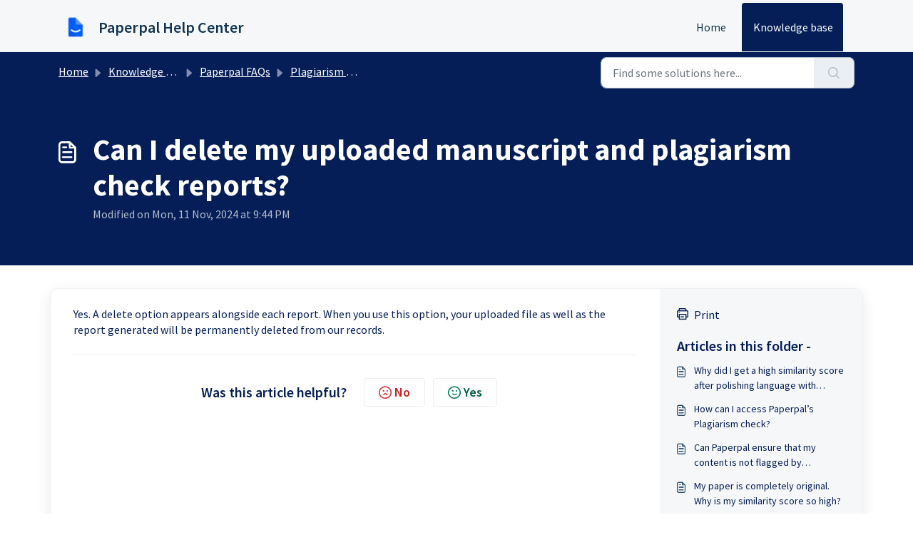

--- FILE ---
content_type: application/javascript
request_url: https://support.paperpal.com/assets/cdn/portal/scripts/head.js
body_size: 6043
content:
(window.webpackJsonp=window.webpackJsonp||[]).push([[43],{0:function(t,e,n){"use strict";function r(t,e){var n=Object.keys(t);if(Object.getOwnPropertySymbols){var r=Object.getOwnPropertySymbols(t);e&&(r=r.filter(function(e){return Object.getOwnPropertyDescriptor(t,e).enumerable})),n.push.apply(n,r)}return n}function o(t){for(var e=1;e<arguments.length;e++){var n=null!=arguments[e]?arguments[e]:{};e%2?r(Object(n),!0).forEach(function(e){f()(t,e,n[e])}):Object.getOwnPropertyDescriptors?Object.defineProperties(t,Object.getOwnPropertyDescriptors(n)):r(Object(n)).forEach(function(e){Object.defineProperty(t,e,Object.getOwnPropertyDescriptor(n,e))})}return t}function i(t){"loading"!==document.readyState?t():document.addEventListener("DOMContentLoaded",t)}function a(){var t,e=navigator,n=e.userAgent;return n.match(/chrome|chromium|crios/i)?t="chrome":n.match(/firefox|fxios/i)?t="firefox":n.match(/safari/i)?t="safari":n.match(/opr\//i)?t="opera":n.match(/edg/i)&&(t="edge"),t}function c(t){var e=arguments.length>1&&void 0!==arguments[1]?arguments[1]:"/support/",n=new URL(window.location.href).pathname,r=n.split(e)[0];return r?"".concat(r).concat(t):t}function u(t,e,n){var r=t.hasAttribute("disabled"),o=JSON.stringify(e)!==JSON.stringify(n);o?r&&t.removeAttribute("disabled"):!r&&t.setAttribute("disabled",!0)}n.d(e,"i",function(){return i}),n.d(e,"d",function(){return b}),n.d(e,"p",function(){return v}),n.d(e,"w",function(){return w}),n.d(e,"r",function(){return S}),n.d(e,"M",function(){return k}),n.d(e,"K",function(){return O}),n.d(e,"t",function(){return E}),n.d(e,"I",function(){return L}),n.d(e,"F",function(){return j}),n.d(e,"b",function(){return A}),n.d(e,"k",function(){return I}),n.d(e,"f",function(){return x}),n.d(e,"O",function(){return M}),n.d(e,"A",function(){return _}),n.d(e,"o",function(){return T}),n.d(e,"x",function(){return q}),n.d(e,"D",function(){return h}),n.d(e,"C",function(){return g}),n.d(e,"m",function(){return C}),n.d(e,"J",function(){return P}),n.d(e,"B",function(){return N}),n.d(e,"n",function(){return D}),n.d(e,"e",function(){return z}),n.d(e,"l",function(){return J}),n.d(e,"j",function(){return F}),n.d(e,"c",function(){return H}),n.d(e,"z",function(){return B}),n.d(e,"h",function(){return R}),n.d(e,"N",function(){return $}),n.d(e,"L",function(){return u}),n.d(e,"q",function(){return U}),n.d(e,"s",function(){return W}),n.d(e,"E",function(){return V}),n.d(e,"a",function(){return a}),n.d(e,"y",function(){return c}),n.d(e,"u",function(){return Y}),n.d(e,"g",function(){return G}),n.d(e,"H",function(){return K}),n.d(e,"v",function(){return Q}),n.d(e,"G",function(){return tt});var s=n(1),l=n.n(s),d=n(9),f=n.n(d),p=n(16),m=n(2),h=function(t){var e=document.createElement("div");return e.textContent=t,e.innerHTML.replace(/"/g,"&quot;")},g=function(t){try{return encodeURIComponent(t)}catch(e){return t}},v=function(){return window.localStorage.getItem("recentSearches")?JSON.parse(window.localStorage.getItem("recentSearches")):[]},b=function(){localStorage.setItem("recentSearches","")},y=function(){return window.store.currentLocale||window.store.defaultLocale},w=function(){var t=document.querySelector(".fw-recent-searches"),e=v();t.innerHTML=e.map(function(t){return'<li><a class="ps-32 line-clamp-2" href="/'.concat(y(),"/support/search?term=").concat(g(t),'">').concat(h(t),"</a></li>")}).join("")},S=function(t,e){return t&&t.classList.contains(e)},k=function(t){var e=[].concat(t);e.forEach(function(t){t&&t.classList.toggle("d-none")})},O=function(t){var e=arguments.length>1&&void 0!==arguments[1]?arguments[1]:"primary",n=[].concat(t);n.forEach(function(t){S(t,"btn-".concat(e))?t.classList.replace("btn-".concat(e),"btn-outline-".concat(e)):t.classList.replace("btn-outline-".concat(e),"btn-".concat(e))})},E=function(t){var e=[].concat(t);e.forEach(function(t){t&&!t.classList.contains("d-none")&&t.classList.add("d-none")})},L=function(t){var e=[].concat(t);e.forEach(function(t){t&&t.classList.contains("d-none")&&t.classList.remove("d-none")})},j=function(t,e){Object.keys(e).forEach(function(n){t.setAttribute(n,e[n])})},A=function(t){var e=document.createElement("input");j(e,{type:"hidden",name:"authenticity_token",value:window.csrfToken}),t.appendChild(e)},I=function(t,e){return fetch(t,o(o({},e),{},{headers:{"X-CSRF-Token":window.csrfToken}}))},x=function(t){var e=arguments.length>1&&void 0!==arguments[1]?arguments[1]:300,n=null;return function(){for(var r=arguments.length,o=new Array(r),i=0;r>i;i++)o[i]=arguments[i];clearTimeout(n),n=setTimeout(function(){t.apply(void 0,o)},e)}},M=function(t,e){t&&t.addEventListener("change",function(t){var e={};e[t.target.id]=t.target.value,Object(m.d)(t.target,Object(m.a)(t.target),e)}),e&&EventManager.on("click",e,function(){return t.dataset.formChanged=!1,Object(m.c)(t,Object(m.b)(t))?Promise.resolve():Promise.reject()})},_=function(t){[].concat(l()(t.querySelectorAll(".form-group .form-control")),l()(t.querySelectorAll(".form-group .form-check-input"))).forEach(function(t){S(t,"invalid")&&(t.classList.remove("invalid"),"checkbox"===t.type?(t.nextElementSibling.nextElementSibling.classList.remove("d-block"),t.nextElementSibling.nextElementSibling.classList.add("d-none")):(t.nextElementSibling.classList.remove("d-block"),t.nextElementSibling.classList.add("d-none")))})},T=function(t){return t.charCode?t.charCode:t.keyCode?t.keyCode:t.which?t.which:0},q=function(t){var e=T(t);return e>=48&&57>=e||e>=65&&90>=e||e>=96&&105>=e||8===e||32===e?!0:!1},P=function(t,e){return sessionStorage.setItem(t,JSON.stringify(e))},C=function(t){return sessionStorage.getItem(t)?JSON.parse(sessionStorage.getItem(t)):void 0},N=function(t){return sessionStorage.removeItem(t)},D=function(t){var e=["Bytes","KB","MB","GB","TB"];if(!t)return"0 Byte";var n=parseInt(Math.floor(Math.log(t)/Math.log(1024)));return"".concat(Math.round(t/Math.pow(1024,n),2)," ").concat(e[n])},z=function(t){return t.replace(/[A-Z]/g,function(t,e){return(0!==e?"-":"")+t.toLowerCase()})},J=function(t,e){for(var n=arguments.length>2&&void 0!==arguments[2]?arguments[2]:null;t&&t.tagName!==e.toUpperCase();){if(n&&t.tagName===n)return null;t=t.parentElement}return t},F={email:{presence:!0,email:!0}},H=50,B=function(){var t=arguments.length>0&&void 0!==arguments[0]?arguments[0]:[],e={},n=new URLSearchParams(document.location.search);return n.forEach(function(n,r){var o=decodeURIComponent(n);t.includes(r)||(r in e?e[r].push(o):e[r]=[o])}),e},R=function(t){return JSON.parse(JSON.stringify(t))},$=function(t){if(window.history.replaceState){var e="".concat(window.location.protocol,"//").concat(window.location.host).concat(window.location.pathname,"?").concat(t);window.history.replaceState({path:e},"",e)}},U=function(t){return"choicesInstance"in t},W=function(t){return"_flatpickr"in t},V=function(t){return t.offsetHeight+t.scrollTop>=t.scrollHeight},Z=function(t,e){var n=t.getAttribute("aria-describedby");n&&!e.getAttribute("aria-describedby")&&e.setAttribute("aria-describedby",n)},Y=function(t){var e={altInput:!0,altInputClass:"form-control alt-flatpickr-input",altFormat:"j M, Y",dateFormat:"Y-m-d",locale:window.I18n.t("portal_js_translations.flatpickr_translations"),onReady:function(t,e,n){n.altInput&&n.input&&Z(n.input,n.altInput)}};t.querySelectorAll('input[type="date"]').forEach(function(t){Object(p.a)(t,e)})},G=function(t){try{var e=t?String(t):"";return e.replace(/&lt;?/g,"<").replace(/&gt;?/g,">")}catch(n){return t}},K=function(t){var e,n,r,o,i,a,c;if(null!==t&&void 0!==t&&null!==(e=t.defaults)&&void 0!==e&&e.options){null!==(n=window)&&void 0!==n&&null!==(r=n.store)&&void 0!==r&&null!==(o=r.portalLaunchParty)&&void 0!==o&&o.enableStrictSearch&&(t.defaults.options.searchFields=["label"],t.defaults.options.fuseOptions={threshold:.1,ignoreLocation:!0,distance:1e3});var u=null===(i=window)||void 0===i?void 0:null===(a=i.store)||void 0===a?void 0:null===(c=a.portalLaunchParty)||void 0===c?void 0:c.homepageNavAccessibilityEnabled,s=document.getElementById("navbarContent");u&&s&&s.classList.add("home_nav_accessibility_lp")}},X=["notice","warning","error"],Q=function(){setTimeout(function(){X.forEach(function(t){var e=document.querySelector("#".concat(t,".alert"));e&&e.focus()})},500)},tt=function(t){var e=t.containerOuter.element,n=e.closest(".form-group");if(n){var r=n.querySelector("div.invalid-feedback"),o=r&&r.id;o&&!e.getAttribute("aria-describedby")&&e.setAttribute("aria-describedby",o)}}},165:function(t,e,n){var r;!function(o,i){r=function(){return i(o)}.call(e,n,e,t),!(void 0!==r&&(t.exports=r))}(this,function(t){"use strict";var e=t&&t.I18n||{},n=Array.prototype.slice,r=function(t){return("0"+t.toString()).substr(-2)},o=function(t,e){return p("round",t,-e).toFixed(e)},i=function(t){var e=typeof t;return"function"===e||"object"===e},a=function(t){var e=typeof t;return"function"===e},c=function(t){return"undefined"!=typeof t&&null!==t},u=function(t){return Array.isArray?Array.isArray(t):"[object Array]"===Object.prototype.toString.call(t)},s=function(t){return"string"==typeof t||"[object String]"===Object.prototype.toString.call(t)},l=function(t){return"number"==typeof t||"[object Number]"===Object.prototype.toString.call(t)},d=function(t){return t===!0||t===!1},f=function(t){return null===t},p=function(t,e,n){return"undefined"==typeof n||0===+n?Math[t](e):(e=+e,n=+n,isNaN(e)||"number"!=typeof n||n%1!==0?NaN:(e=e.toString().split("e"),e=Math[t](+(e[0]+"e"+(e[1]?+e[1]-n:-n))),e=e.toString().split("e"),+(e[0]+"e"+(e[1]?+e[1]+n:n))))},m=function(t,e){return a(t)?t(e):t},h=function(t,e){var n,r;for(n in e)e.hasOwnProperty(n)&&(r=e[n],s(r)||l(r)||d(r)||u(r)||f(r)?t[n]=r:(null==t[n]&&(t[n]={}),h(t[n],r)));return t},g={day_names:["Sunday","Monday","Tuesday","Wednesday","Thursday","Friday","Saturday"],abbr_day_names:["Sun","Mon","Tue","Wed","Thu","Fri","Sat"],month_names:[null,"January","February","March","April","May","June","July","August","September","October","November","December"],abbr_month_names:[null,"Jan","Feb","Mar","Apr","May","Jun","Jul","Aug","Sep","Oct","Nov","Dec"],meridian:["AM","PM"]},v={precision:3,separator:".",delimiter:",",strip_insignificant_zeros:!1},b={unit:"$",precision:2,format:"%u%n",sign_first:!0,delimiter:",",separator:"."},y={unit:"%",precision:3,format:"%n%u",separator:".",delimiter:""},w=[null,"kb","mb","gb","tb"],S={defaultLocale:"en",locale:"en",defaultSeparator:".",placeholder:/(?:\{\{|%\{)(.*?)(?:\}\}?)/gm,fallbacks:!1,translations:{},missingBehaviour:"message",missingTranslationPrefix:""};return e.reset=function(){var t;for(t in S)this[t]=S[t]},e.initializeOptions=function(){var t;for(t in S)c(this[t])||(this[t]=S[t])},e.initializeOptions(),e.locales={},e.locales.get=function(t){var n=this[t]||this[e.locale]||this["default"];return a(n)&&(n=n(t)),u(n)===!1&&(n=[n]),n},e.locales["default"]=function(t){var n=[],r=[];return t&&n.push(t),!t&&e.locale&&n.push(e.locale),e.fallbacks&&e.defaultLocale&&n.push(e.defaultLocale),n.forEach(function(t){var n=t.split("-"),o=null,i=null;3===n.length?(o=[n[0],n[1]].join("-"),i=n[0]):2===n.length&&(o=n[0]),-1===r.indexOf(t)&&r.push(t),e.fallbacks&&[o,i].forEach(function(e){"undefined"!=typeof e&&null!==e&&e!==t&&-1===r.indexOf(e)&&r.push(e)})}),n.length||n.push("en"),r},e.pluralization={},e.pluralization.get=function(t){return this[t]||this[e.locale]||this["default"]},e.pluralization["default"]=function(t){switch(t){case 0:return["zero","other"];case 1:return["one"];default:return["other"]}},e.currentLocale=function(){return this.locale||this.defaultLocale},e.isSet=c,e.lookup=function(t,e){e=e||{};var n,r,o,i,a=this.locales.get(e.locale).slice();for(o=this.getFullScope(t,e);a.length;)if(n=a.shift(),r=o.split(e.separator||this.defaultSeparator),i=this.translations[n]){for(;r.length&&(i=i[r.shift()],void 0!==i&&null!==i););if(void 0!==i&&null!==i)return i}return c(e.defaultValue)?m(e.defaultValue,t):void 0},e.pluralizationLookupWithoutFallback=function(t,e,n){var r,o,a=this.pluralization.get(e),u=a(t);if(i(n))for(;u.length;)if(r=u.shift(),c(n[r])){o=n[r];break}return o},e.pluralizationLookup=function(t,e,n){n=n||{};var r,o,a,u,s=this.locales.get(n.locale).slice();for(e=this.getFullScope(e,n);s.length;)if(r=s.shift(),o=e.split(n.separator||this.defaultSeparator),a=this.translations[r]){for(;o.length&&(a=a[o.shift()],i(a));)0===o.length&&(u=this.pluralizationLookupWithoutFallback(t,r,a));if("undefined"!=typeof u&&null!==u)break}return("undefined"==typeof u||null===u)&&c(n.defaultValue)&&(u=i(n.defaultValue)?this.pluralizationLookupWithoutFallback(t,n.locale,n.defaultValue):n.defaultValue,a=n.defaultValue),{message:u,translations:a}},e.meridian=function(){var t=this.lookup("time"),e=this.lookup("date");return t&&t.am&&t.pm?[t.am,t.pm]:e&&e.meridian?e.meridian:g.meridian},e.prepareOptions=function(){for(var t,e=n.call(arguments),r={};e.length;)if(t=e.shift(),"object"==typeof t)for(var o in t)t.hasOwnProperty(o)&&(c(r[o])||(r[o]=t[o]));return r},e.createTranslationOptions=function(t,e){var n=[{scope:t}];return c(e.defaults)&&(n=n.concat(e.defaults)),c(e.defaultValue)&&n.push({message:e.defaultValue}),n},e.translate=function(t,e){e=e||{};var n,r=this.createTranslationOptions(t,e),o=t,a=this.prepareOptions(e);delete a.defaultValue;var s=r.some(function(e){return c(e.scope)?(o=e.scope,n=this.lookup(o,a)):c(e.message)&&(n=m(e.message,t)),void 0!==n&&null!==n?!0:void 0},this);return s?("string"==typeof n?n=this.interpolate(n,e):u(n)?n=n.map(function(t){return"string"==typeof t?this.interpolate(t,e):t},this):i(n)&&c(e.count)&&(n=this.pluralize(e.count,o,e)),n):this.missingTranslation(t,e)},e.interpolate=function(t,e){if(null==t)return t;e=e||{};var n,r,o,i,a=t.match(this.placeholder);if(!a)return t;for(;a.length;)n=a.shift(),o=n.replace(this.placeholder,"$1"),r=c(e[o])?e[o].toString().replace(/\$/gm,"_#$#_"):o in e?this.nullPlaceholder(n,t,e):this.missingPlaceholder(n,t,e),i=new RegExp(n.replace(/{/gm,"\\{").replace(/}/gm,"\\}")),t=t.replace(i,r);return t.replace(/_#\$#_/g,"$")},e.pluralize=function(t,e,n){n=this.prepareOptions({count:String(t)},n);var r,o;return o=this.pluralizationLookup(t,e,n),"undefined"==typeof o.translations||null==o.translations?this.missingTranslation(e,n):"undefined"!=typeof o.message&&null!=o.message?this.interpolate(o.message,n):(r=this.pluralization.get(n.locale),this.missingTranslation(e+"."+r(t)[0],n))},e.missingTranslation=function(t,e){if("guess"===this.missingBehaviour){var n=t.split(".").slice(-1)[0];return(this.missingTranslationPrefix.length>0?this.missingTranslationPrefix:"")+n.replace(/_/g," ").replace(/([a-z])([A-Z])/g,function(t,e,n){return e+" "+n.toLowerCase()})}var r=null!=e&&null!=e.locale?e.locale:this.currentLocale(),o=this.getFullScope(t,e),i=[r,o].join(e.separator||this.defaultSeparator);return'[missing "'+i+'" translation]'},e.missingPlaceholder=function(t,e,n){return"[missing "+t+" value]"},e.nullPlaceholder=function(){return e.missingPlaceholder.apply(e,arguments)},e.toNumber=function(t,e){e=this.prepareOptions(e,this.lookup("number.format"),v);var n,r,i=0>t,a=o(Math.abs(t),e.precision).toString(),c=a.split("."),u=[],s=e.format||"%n",l=i?"-":"";for(t=c[0],n=c[1];t.length>0;)u.unshift(t.substr(Math.max(0,t.length-3),3)),t=t.substr(0,t.length-3);return r=u.join(e.delimiter),e.strip_insignificant_zeros&&n&&(n=n.replace(/0+$/,"")),e.precision>0&&n&&(r+=e.separator+n),s=e.sign_first?"%s"+s:s.replace("%n","%s%n"),r=s.replace("%u",e.unit).replace("%n",r).replace("%s",l)},e.toCurrency=function(t,e){return e=this.prepareOptions(e,this.lookup("number.currency.format",e),this.lookup("number.format",e),b),this.toNumber(t,e)},e.localize=function(t,e,n){switch(n||(n={}),t){case"currency":return this.toCurrency(e,n);case"number":return t=this.lookup("number.format",n),this.toNumber(e,t);case"percentage":return this.toPercentage(e,n);default:var r;return r=t.match(/^(date|time)/)?this.toTime(t,e,n):e.toString(),this.interpolate(r,n)}},e.parseDate=function(t){var e,n,r;if(null==t)return t;if("object"==typeof t)return t;if(e=t.toString().match(/(\d{4})-(\d{2})-(\d{2})(?:[ T](\d{2}):(\d{2}):(\d{2})([\.,]\d{1,3})?)?(Z|\+00:?00)?/)){for(var o=1;6>=o;o++)e[o]=parseInt(e[o],10)||0;e[2]-=1,r=e[7]?1e3*("0"+e[7]):null,n=e[8]?new Date(Date.UTC(e[1],e[2],e[3],e[4],e[5],e[6],r)):new Date(e[1],e[2],e[3],e[4],e[5],e[6],r)}else"number"==typeof t?(n=new Date,n.setTime(t)):t.match(/([A-Z][a-z]{2}) ([A-Z][a-z]{2}) (\d+) (\d+:\d+:\d+) ([+-]\d+) (\d+)/)?(n=new Date,n.setTime(Date.parse([RegExp.$1,RegExp.$2,RegExp.$3,RegExp.$6,RegExp.$4,RegExp.$5].join(" ")))):t.match(/\d+ \d+:\d+:\d+ [+-]\d+ \d+/)?(n=new Date,n.setTime(Date.parse(t))):(n=new Date,n.setTime(Date.parse(t)));return n},e.strftime=function(t,n,o){var o=this.lookup("date",o),i=e.meridian();if(o||(o={}),o=this.prepareOptions(o,g),isNaN(t.getTime()))throw new Error("I18n.strftime() requires a valid date object, but received an invalid date.");var a=t.getDay(),c=t.getDate(),u=t.getFullYear(),s=t.getMonth()+1,l=t.getHours(),d=l,f=l>11?1:0,p=t.getSeconds(),m=t.getMinutes(),h=t.getTimezoneOffset(),v=Math.floor(Math.abs(h/60)),b=Math.abs(h)-60*v,y=(h>0?"-":"+")+(v.toString().length<2?"0"+v:v)+(b.toString().length<2?"0"+b:b);return d>12?d-=12:0===d&&(d=12),n=n.replace("%a",o.abbr_day_names[a]),n=n.replace("%A",o.day_names[a]),n=n.replace("%b",o.abbr_month_names[s]),n=n.replace("%B",o.month_names[s]),n=n.replace("%d",r(c)),n=n.replace("%e",c),n=n.replace("%-d",c),n=n.replace("%H",r(l)),n=n.replace("%-H",l),n=n.replace("%k",l),n=n.replace("%I",r(d)),n=n.replace("%-I",d),n=n.replace("%l",d),n=n.replace("%m",r(s)),n=n.replace("%-m",s),n=n.replace("%M",r(m)),n=n.replace("%-M",m),n=n.replace("%p",i[f]),n=n.replace("%P",i[f].toLowerCase()),n=n.replace("%S",r(p)),n=n.replace("%-S",p),n=n.replace("%w",a),n=n.replace("%y",r(u)),n=n.replace("%-y",r(u).replace(/^0+/,"")),n=n.replace("%Y",u),n=n.replace("%z",y),n=n.replace("%Z",y)},e.toTime=function(t,e,n){var r=this.parseDate(e),o=this.lookup(t,n);if(null==r)return r;var i=r.toString();return i.match(/invalid/i)?i:o?this.strftime(r,o,n):i},e.toPercentage=function(t,e){return e=this.prepareOptions(e,this.lookup("number.percentage.format",e),this.lookup("number.format",e),y),this.toNumber(t,e)},e.toHumanSize=function(t,e){for(var n,r,o,i=1024,a=t,c=0;a>=i&&4>c;)a/=i,c+=1;return 0===c?(o=this.getFullScope("number.human.storage_units.units.byte",e),n=this.t(o,{count:a}),r=0):(o=this.getFullScope("number.human.storage_units.units."+w[c],e),n=this.t(o),r=a-Math.floor(a)===0?0:1),e=this.prepareOptions(e,{unit:n,precision:r,format:"%n%u",delimiter:""}),this.toNumber(a,e)},e.getFullScope=function(t,e){return e=e||{},u(t)&&(t=t.join(e.separator||this.defaultSeparator)),e.scope&&(t=[e.scope,t].join(e.separator||this.defaultSeparator)),t},e.extend=function(t,e){return"undefined"==typeof t&&"undefined"==typeof e?{}:h(t,e)},e.t=e.translate.bind(e),e.l=e.localize.bind(e),e.p=e.pluralize.bind(e),e})},2:function(t,e,n){"use strict";n.d(e,"b",function(){return p}),n.d(e,"a",function(){return f}),n.d(e,"c",function(){return h}),n.d(e,"d",function(){return m});var r=n(3),o=n.n(r),i=n(1),a=n.n(i),c=n(10),u=n.n(c),s=function(t){var e=arguments.length>1&&void 0!==arguments[1]?arguments[1]:{},n=e;switch(t.type){case"email":""!==t.value&&(n.email={message:window.I18n.translate("portal_validation.email")});break;case"url":""!==t.value&&(n.url={message:window.I18n.translate("portal_validation.url")});break;case"text":""!==t.value&&(t.dataset.decimal||t.dataset.number)&&(t.dataset.decimal&&(n.format={pattern:/^-?\d+(\.\d{0,2})?$/i,message:window.I18n.translate("portal_validation.decimal")}),t.dataset.number&&(n.format={pattern:/^-?\d+$/i,message:window.I18n.translate("portal_validation.number")}))}return n},l=function(t,e){if(t){var n=document.getElementById(t),r=document.querySelector(".invalid-feedback.".concat(t));n&&n.classList.add("invalid"),r&&(r.innerHTML=e,r.classList.add("d-block"))}},d=function(t){if(t){var e=document.getElementById(t),n=document.querySelector(".invalid-feedback.".concat(t));e&&e.classList.remove("invalid"),n&&(n.classList.remove("d-block"),n.innerHTML="")}},f=function(t){var e={},n=s(t);return Object.keys(n).length&&(e[t.id]=n),e},p=function(t){var e={};return[].concat(a()(t.querySelectorAll(":not(.d-none).form-group .form-control")),a()(t.querySelectorAll(":not(.d-none).form-check .form-check-input")),a()(t.querySelectorAll(".nested_field :not(.d-none).form-check .form-check-input"))).forEach(function(t){var n=s(t);t.required&&""!==t.id&&(n.presence={message:window.I18n.translate("portal_validation.required"),allowEmpty:!1}),Object.keys(n).length&&(e[t.id]=n)}),e},m=function(t,e,n){d(t.id);var r=u()(n,e,{fullMessages:!1});if(r){var i=o()(r[t.id],1),a=i[0];l(t.id,a)}},h=function(t,e){var n={};[].concat(a()(t.querySelectorAll(":not(.d-none).form-group .form-control")),a()(t.querySelectorAll(":not(.d-none).form-check .form-check-input")),a()(t.querySelectorAll(".nested_field :not(.d-none).form-check .form-check-input"))).forEach(function(t){d(t.id),"checkbox"===t.type?n[t.id]=t.checked?"true":"":"textarea"===t.type&&t.classList.contains("rich-editor")?n[t.id]=t.previousElementSibling.querySelector(".fr-element").innerText:n[t.id]=t.value});var r=u()(n,e,{fullMessages:!1});return r?(t.dataset.errors=!0,Object.entries(r).forEach(function(t){var e=o()(t,2),n=e[0],r=e[1],i=o()(r,1),a=i[0];l(n,a)}),document.querySelector(".invalid").focus(),!1):(t.dataset.errors=!1,!0)}},268:function(t,e,n){"use strict";function r(t,e){var n="undefined"!=typeof Symbol&&t[Symbol.iterator]||t["@@iterator"];if(!n){if(Array.isArray(t)||(n=o(t))||e&&t&&"number"==typeof t.length){n&&(t=n);var r=0,i=function(){};return{s:i,n:function(){return r>=t.length?{done:!0}:{done:!1,value:t[r++]}},e:function(t){throw t},f:i}}throw new TypeError("Invalid attempt to iterate non-iterable instance.\nIn order to be iterable, non-array objects must have a [Symbol.iterator]() method.")}var a,c=!0,u=!1;return{s:function(){n=n.call(t)},n:function(){var t=n.next();return c=t.done,t},e:function(t){u=!0,a=t},f:function(){try{c||null==n["return"]||n["return"]()}finally{if(u)throw a}}}}function o(t,e){if(t){if("string"==typeof t)return i(t,e);var n=Object.prototype.toString.call(t).slice(8,-1);return"Object"===n&&t.constructor&&(n=t.constructor.name),"Map"===n||"Set"===n?Array.from(t):"Arguments"===n||/^(?:Ui|I)nt(?:8|16|32)(?:Clamped)?Array$/.test(n)?i(t,e):void 0}}function i(t,e){(null==e||e>t.length)&&(e=t.length);for(var n=0,r=new Array(e);e>n;n++)r[n]=t[n];return r}n.r(e);var a=n(165),c=n.n(a),u=n(0),s=n(19),l=n.n(s),d=n(3),f=n.n(d),p=n(4),m=n.n(p),h=n(6),g=n.n(h),v=n(5),b=n.n(v),y=window.addEventListener?"addEventListener":"attachEvent",w=window.removeEventListener?"removeEventListener":"detachEvent",S="addEventListener"!==y?"on":"",k=function(){function t(){m()(this,t),this.events=Object.create(null),this.eventHandler=this.eventHandler.bind(this)}return g()(t,[{key:"on",value:function(t,e,n){this.events[t]||(this.events[t]=new Map),this.events[t].has(e)||(this.events[t].set(e,new Set),e[y](S+t,this.eventHandler,!0)),this.events[t].get(e).add(n)}},{key:"off",value:function(t,e,n){if(this.events[t]){if(1===arguments.length){var o,i=r(this.events[t].entries());try{for(i.s();!(o=i.n()).done;){var a=f()(o.value,1),c=a[0];c[w](S+t,this.eventHandler)}}catch(u){i.e(u)}finally{i.f()}return void delete this.events[t]}if(this.events[t].has(e)){if(2===arguments.length)return this.events[t]["delete"](e),void e[w](S+t,this.eventHandler);var s=this.events[t].get(e);s["delete"](n)}}}},{key:"eventHandler",value:function(){function t(t){return e.apply(this,arguments)}var e=l()(b.a.mark(function n(t){var e,o,i,a,c;return b.a.wrap(function(n){for(;;)switch(n.prev=n.next){case 0:if(e=t.target,o=t.type,!e.continueWithEvent){n.next=3;break}return n.abrupt("return");case 3:if(this.events[o]){n.next=5;break}return n.abrupt("return");case 5:if(this.events[o].has(e)){n.next=7;break}return n.abrupt("return");case 7:t.preventDefault(),n.prev=8,i=r(this.events[o].get(e)),n.prev=10,i.s();case 12:if((a=i.n()).done){n.next=18;break}return c=a.value,n.next=16,c.call(t,t);case 16:n.next=12;break;case 18:n.next=23;break;case 20:n.prev=20,n.t0=n["catch"](10),i.e(n.t0);case 23:return n.prev=23,i.f(),n.finish(23);case 26:e.continueWithEvent=!0,e[o](),e.continueWithEvent=!1,n.next=35;break;case 31:n.prev=31,n.t1=n["catch"](8),e.continueWithEvent=!1,e.dispatchEvent(new Event("".concat(o,":failed")));case 35:case"end":return n.stop()}},n,this,[[8,31],[10,20,23,26]])}));return t}()}]),t}(),O=k;window.I18n=c.a,window.EventManager=new O,Object(u.i)(function(){window.csrfToken=document.querySelector('meta[name="csrf-token"]').content})}},[[268,0]]]);